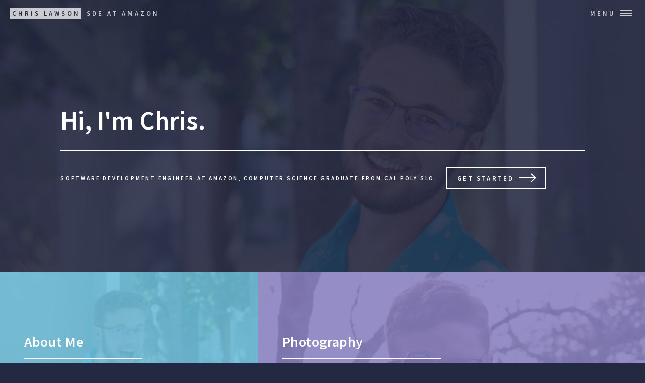

--- FILE ---
content_type: text/html; charset=utf-8
request_url: https://chrislawson.dev/
body_size: 2133
content:
<!DOCTYPE html>
<html>

<head>
    <title>Welcome! | Chris Lawson</title>
    <meta charset="utf-8" />
    <meta http-equiv="X-UA-Compatible" content="IE=edge" />
    <meta name="viewport" content="width=device-width, initial-scale=1, user-scalable=no" />
    <link rel="stylesheet" href="/assets/css/main.css" />

    <link rel="apple-touch-icon" sizes="60x60" href="/assets/icons/apple-touch-icon-60x60.png">
    <link rel="apple-touch-icon" sizes="76x76" href="/assets/icons/apple-touch-icon-76x76.png">
    <link rel="apple-touch-icon" sizes="120x120" href="/assets/icons/apple-touch-icon-120x120.png">
    <link rel="apple-touch-icon" sizes="152x152" href="/assets/icons/apple-touch-icon-152x152.png">
    <link rel="apple-touch-icon" sizes="180x180" href="/assets/icons/apple-touch-icon-180x180.png">
    <link rel="icon" type="image/png" sizes="32x32" href="/assets/icons/favicon-32x32.png">
    <link rel="icon" type="image/png" sizes="16x16" href="/assets/icons/favicon-16x16.png">
    <link rel="manifest" href="/assets/icons/site.webmanifest">
    <meta name="msapplication-TileColor" content="#ffffff">
    <meta name="theme-color" content="#ffffff">

    <noscript>
        <link rel="stylesheet" href="/assets/css/noscript.css" />
    </noscript>


    
    <script async src="https://www.googletagmanager.com/gtag/js?id=UA-131464362-1"></script>
    <script>
        window.dataLayer = window.dataLayer || [];
        function gtag() { dataLayer.push(arguments); }
        gtag('js', new Date());
        gtag('config', 'UA-131464362-1');
    </script>
    

    <!-- Begin Jekyll SEO tag v2.8.0 -->
<title>Welcome! | Chris Lawson</title>
<meta name="generator" content="Jekyll v3.10.0" />
<meta property="og:title" content="Welcome!" />
<meta name="author" content="Chris Lawson" />
<meta property="og:locale" content="en_US" />
<meta name="description" content="Software Development Engineer at Amazon, Computer Science graduate from Cal Poly SLO." />
<meta property="og:description" content="Software Development Engineer at Amazon, Computer Science graduate from Cal Poly SLO." />
<link rel="canonical" href="https://chrislawson.dev/" />
<meta property="og:url" content="https://chrislawson.dev/" />
<meta property="og:site_name" content="Chris Lawson" />
<meta property="og:type" content="website" />
<meta name="twitter:card" content="summary" />
<meta property="twitter:title" content="Welcome!" />
<script type="application/ld+json">
{"@context":"https://schema.org","@type":"WebSite","author":{"@type":"Person","name":"Chris Lawson"},"description":"Software Development Engineer at Amazon, Computer Science graduate from Cal Poly SLO.","headline":"Welcome!","name":"Chris Lawson","url":"https://chrislawson.dev/"}</script>
<!-- End Jekyll SEO tag -->


</head>


<body class="is-preload">

    <!-- Wrapper -->
    <div id="wrapper">

        <!-- Header -->
        <!-- Header -->
<header id="header" 
    class="alt" >
    <a href="/" class="logo"><strong>Chris Lawson</strong>
        <span>SDE at Amazon</span></a>
    <nav>
        <a href="#menu">Menu</a>
    </nav>
</header>

<!-- Menu -->
<nav id="menu">
    <ul class="links">
        
        
        
        
        
        
        <li><a href="/">Home</a></li>
        
        
        
        
        
        
        
        
        
        
        
        
        
        
        
        
        
        
        
        
        <li><a href="https://chrislawson.dev/about.html">About Me</a></li>
        
        
        
        
        
        <li><a href="https://chrislawson.dev/photography.html">Photography</a></li>
        
        
        
        <li><a href="https://chrislawson.dev/projects.html">Experience</a></li>
        
        
        
        <li><a href="https://chrislawson.dev/resume.html">Résumé</a></li>
        
        
        
        
        
        
        
        
        
        
    </ul>
            
    <ul class="icons">
    <li><a href="https://github.com/cjlawson02" class="icon brands alt fa-github" rel="noopener noreferrer"><span
                class="label">GitHub</span></a>
    </li>
    <li><a href="https://www.linkedin.com/in/christopher-lawson-746265182/" class="icon brands alt fa-linkedin" rel="noopener noreferrer"><span
                class="label">LinkedIn</span></a></li>
    <li><a href="https://open.spotify.com/user/chris2fourlaw" class="icon brands alt fa-spotify" rel="noopener noreferrer"><span
                class="label">Spotify</span></a></li>
</ul>


</nav>

        <!-- Banner -->
        <section id="banner" class="major">
            <div class="inner">
                <header class="major">
                    <h1>Hi, I'm Chris.</h1>
                </header>
                <div class="content">
                    <p style="text-transform: uppercase;">Software Development Engineer at Amazon, Computer Science graduate from Cal Poly SLO.</p>
                    <ul class="actions">
                        <li><a href="#one" class="button next scrolly">Get Started</a></li>
                    </ul>
                </div>
            </div>
        </section>

        <!-- Main -->
        <div id="main">

            <!-- One -->
            <section id="one" class="tiles">
  
  
  
  
  
  <article>
    
    <span class="image">
      <img src="assets/images/about.jpg" alt="" />
    </span>
    
    <header class="major">
      <h3><a href="/about.html" class="link">About Me</a></h3>
      <p>More details about myself</p>
    </header>
  </article>
  
  
  
  
  
  
  
  
  
  <article>
    
    <span class="image">
      <img src="assets/images/photography.jpg" alt="" />
    </span>
    
    <header class="major">
      <h3><a href="/photography.html" class="link">Photography</a></h3>
      <p>Capturing moments through my lens</p>
    </header>
  </article>
  
  
  
  
  
  <article>
    
    <span class="image">
      <img src="assets/images/projects.jpg" alt="" />
    </span>
    
    <header class="major">
      <h3><a href="/projects.html" class="link">Experience</a></h3>
      <p>A look at my current and past work experience and projects</p>
    </header>
  </article>
  
  
  
  
  
  <article>
    
    <header class="major">
      <h3><a href="/resume.html" class="link">Résumé</a></h3>
      <p>View my personal résumé</p>
    </header>
  </article>
  
  
  
  
  
  
  
  
  
  
  
  
  
  
  
  
  
  
  
</section>

            <!-- Two -->
            <section id="two">
                <div class="inner">
                    <header class="major">
                        <h2>Welcome!</h2>
                    </header>
                    <p><p>I’m Chris Lawson, a Software Development Engineer at Amazon SLO focused on building innovative solutions with measurable impact. As a Cal Poly Computer Science graduate, I specialize in transforming complex challenges into efficient, elegant solutions.</p>

<p>My work spans from developing payment reporting systems at Amazon to building my own homelab and exploring photography. Here you’ll find my journey through various projects, both professional and personal, along with insights into who I am beyond the code.</p>
</p>
                </div>
            </section>

        </div>

        <!-- Footer -->
        <!-- Footer -->
<footer id="footer">
    <div class="inner">

        <ul class="icons">
    <li><a href="https://github.com/cjlawson02" class="icon brands alt fa-github" rel="noopener noreferrer"><span
                class="label">GitHub</span></a>
    </li>
    <li><a href="https://www.linkedin.com/in/christopher-lawson-746265182/" class="icon brands alt fa-linkedin" rel="noopener noreferrer"><span
                class="label">LinkedIn</span></a></li>
    <li><a href="https://open.spotify.com/user/chris2fourlaw" class="icon brands alt fa-spotify" rel="noopener noreferrer"><span
                class="label">Spotify</span></a></li>
</ul>


        <ul class="copyright">
            <li>&copy; 2025 Chris Lawson</li>
        </ul>
    </div>
</footer>


    </div>

    <!-- Scripts -->
    <!-- Scripts -->
<script src="https://cdn.jsdelivr.net/npm/jquery@3.6.0/dist/jquery.min.js"></script>
<script src="/assets/js/jquery.scrolly.min.js"></script>
<script src="/assets/js/jquery.scrollex.min.js"></script>
<script src="/assets/js/browser.min.js"></script>
<script src="/assets/js/breakpoints.min.js"></script>
<script src="/assets/js/util.js"></script>
<script src="/assets/js/main.js"></script>

<script defer src="https://static.cloudflareinsights.com/beacon.min.js/vcd15cbe7772f49c399c6a5babf22c1241717689176015" integrity="sha512-ZpsOmlRQV6y907TI0dKBHq9Md29nnaEIPlkf84rnaERnq6zvWvPUqr2ft8M1aS28oN72PdrCzSjY4U6VaAw1EQ==" data-cf-beacon='{"version":"2024.11.0","token":"f14b30e08cfb491fb686820a14909ece","r":1,"server_timing":{"name":{"cfCacheStatus":true,"cfEdge":true,"cfExtPri":true,"cfL4":true,"cfOrigin":true,"cfSpeedBrain":true},"location_startswith":null}}' crossorigin="anonymous"></script>
</body>

</html>


--- FILE ---
content_type: text/css; charset=utf-8
request_url: https://chrislawson.dev/assets/css/main.css
body_size: 9993
content:
@import url(fontawesome-all.min.css);
@import url("https://fonts.googleapis.com/css?family=Source+Sans+Pro:300,300italic,600,600italic");

/*
	Forty by HTML5 UP
	html5up.net | @ajlkn
	Free for personal and commercial use under the CCA 3.0 license (html5up.net/license)
*/

html, body, div, span, applet, object,
iframe, h1, h2, h3, h4, h5, h6, p, blockquote,
pre, a, abbr, acronym, address, big, cite,
code, del, dfn, em, img, ins, kbd, q, s, samp,
small, strike, strong, sub, sup, tt, var, b,
u, i, center, dl, dt, dd, ol, ul, li, fieldset,
form, label, legend, table, caption, tbody,
tfoot, thead, tr, th, td, article, aside,
canvas, details, embed, figure, figcaption,
footer, header, hgroup, menu, nav, output, ruby,
section, summary, time, mark, audio, video {
	margin: 0;
	padding: 0;
	border: 0;
	font-size: 100%;
	font: inherit;
	vertical-align: baseline;}

article, aside, details, figcaption, figure,
footer, header, hgroup, menu, nav, section {
	display: block;}

body {
	line-height: 1;
}

ol, ul {
	list-style: none;
}

blockquote, q {
	quotes: none;
}

	blockquote:before, blockquote:after, q:before, q:after {
		content: '';
		content: none;
	}

table {
	border-collapse: collapse;
	border-spacing: 0;
}

body {
	-webkit-text-size-adjust: none;
}

mark {
	background-color: transparent;
	color: inherit;
}

input::-moz-focus-inner {
	border: 0;
	padding: 0;
}

input, select, textarea {
	-moz-appearance: none;
	-webkit-appearance: none;
	-ms-appearance: none;
	appearance: none;
}

/* Basic */

	@-ms-viewport {
		width: device-width;
	}

	body {
		-ms-overflow-style: scrollbar;
	}

	@media screen and (max-width: 480px) {

		html, body {
			min-width: 320px;
		}

	}

	html {
		box-sizing: border-box;
	}

	*, *:before, *:after {
		box-sizing: inherit;
	}

	body {
		background: #242943;
	}

		body.is-preload *, body.is-preload *:before, body.is-preload *:after {
			-moz-animation: none !important;
			-webkit-animation: none !important;
			-ms-animation: none !important;
			animation: none !important;
			-moz-transition: none !important;
			-webkit-transition: none !important;
			-ms-transition: none !important;
			transition: none !important;
		}

/* Type */

	body, input, select, textarea {
		color: #ffffff;
		font-family: "Source Sans Pro", Helvetica, sans-serif;
		font-size: 17pt;
		font-weight: 300;
		letter-spacing: 0.025em;
		line-height: 1.65;
	}

		@media screen and (max-width: 1680px) {

			body, input, select, textarea {
				font-size: 14pt;
			}

		}

		@media screen and (max-width: 1280px) {

			body, input, select, textarea {
				font-size: 12pt;
			}

		}

		@media screen and (max-width: 360px) {

			body, input, select, textarea {
				font-size: 11pt;
			}

		}

	a {
		-moz-transition: color 0.2s ease-in-out, border-bottom-color 0.2s ease-in-out;
		-webkit-transition: color 0.2s ease-in-out, border-bottom-color 0.2s ease-in-out;
		-ms-transition: color 0.2s ease-in-out, border-bottom-color 0.2s ease-in-out;
		transition: color 0.2s ease-in-out, border-bottom-color 0.2s ease-in-out;
		border-bottom: dotted 1px;
		color: inherit;
		text-decoration: none;
	}

		a:hover {
			border-bottom-color: transparent;
			color: #9bf1ff !important;
		}

		a:active {
			color: #53e3fb !important;
		}

	strong, b {
		color: #ffffff;
		font-weight: 600;
	}

	em, i {
		font-style: italic;
	}

	p {
		margin: 0 0 2em 0;
	}

	h1, h2, h3, h4, h5, h6 {
		color: #ffffff;
		font-weight: 600;
		line-height: 1.65;
		margin: 0 0 1em 0;
	}

		h1 a, h2 a, h3 a, h4 a, h5 a, h6 a {
			color: inherit;
			border-bottom: 0;
		}

	h1 {
		font-size: 2.5em;
	}

	h2 {
		font-size: 1.75em;
	}

	h3 {
		font-size: 1.35em;
	}

	h4 {
		font-size: 1.1em;
	}

	h5 {
		font-size: 0.9em;
	}

	h6 {
		font-size: 0.7em;
	}

	@media screen and (max-width: 736px) {

		h1 {
			font-size: 2em;
		}

		h2 {
			font-size: 1.5em;
		}

		h3 {
			font-size: 1.25em;
		}

	}

	sub {
		font-size: 0.8em;
		position: relative;
		top: 0.5em;
	}

	sup {
		font-size: 0.8em;
		position: relative;
		top: -0.5em;
	}

	blockquote {
		border-left: solid 4px rgba(212, 212, 255, 0.1);
		font-style: italic;
		margin: 0 0 2em 0;
		padding: 0.5em 0 0.5em 2em;
	}

	code {
		background: rgba(212, 212, 255, 0.035);
		font-family: "Courier New", monospace;
		font-size: 0.9em;
		margin: 0 0.25em;
		padding: 0.25em 0.65em;
	}

	pre {
		-webkit-overflow-scrolling: touch;
		font-family: "Courier New", monospace;
		font-size: 0.9em;
		margin: 0 0 2em 0;
	}

		pre code {
			display: block;
			line-height: 1.75;
			padding: 1em 1.5em;
			overflow-x: auto;
		}

	hr {
		border: 0;
		border-bottom: solid 1px rgba(212, 212, 255, 0.1);
		margin: 2em 0;
	}

		hr.major {
			margin: 3em 0;
		}

	.align-left {
		text-align: left;
	}

	.align-center {
		text-align: center;
	}

	.align-right {
		text-align: right;
	}

/* Row */

	.row {
		display: flex;
		flex-wrap: wrap;
		box-sizing: border-box;
		align-items: stretch;
	}

		.row > * {
			box-sizing: border-box;
		}

		.row.gtr-uniform > * > :last-child {
			margin-bottom: 0;
		}

		.row.aln-left {
			justify-content: flex-start;
		}

		.row.aln-center {
			justify-content: center;
		}

		.row.aln-right {
			justify-content: flex-end;
		}

		.row.aln-top {
			align-items: flex-start;
		}

		.row.aln-middle {
			align-items: center;
		}

		.row.aln-bottom {
			align-items: flex-end;
		}

		.row > .imp {
			order: -1;
		}

		.row > .col-1 {
			width: 8.33333%;
		}

		.row > .off-1 {
			margin-left: 8.33333%;
		}

		.row > .col-2 {
			width: 16.66667%;
		}

		.row > .off-2 {
			margin-left: 16.66667%;
		}

		.row > .col-3 {
			width: 25%;
		}

		.row > .off-3 {
			margin-left: 25%;
		}

		.row > .col-4 {
			width: 33.33333%;
		}

		.row > .off-4 {
			margin-left: 33.33333%;
		}

		.row > .col-5 {
			width: 41.66667%;
		}

		.row > .off-5 {
			margin-left: 41.66667%;
		}

		.row > .col-6 {
			width: 50%;
		}

		.row > .off-6 {
			margin-left: 50%;
		}

		.row > .col-7 {
			width: 58.33333%;
		}

		.row > .off-7 {
			margin-left: 58.33333%;
		}

		.row > .col-8 {
			width: 66.66667%;
		}

		.row > .off-8 {
			margin-left: 66.66667%;
		}

		.row > .col-9 {
			width: 75%;
		}

		.row > .off-9 {
			margin-left: 75%;
		}

		.row > .col-10 {
			width: 83.33333%;
		}

		.row > .off-10 {
			margin-left: 83.33333%;
		}

		.row > .col-11 {
			width: 91.66667%;
		}

		.row > .off-11 {
			margin-left: 91.66667%;
		}

		.row > .col-12 {
			width: 100%;
		}

		.row > .off-12 {
			margin-left: 100%;
		}

		.row.gtr-0 {
			margin-top: 0;
			margin-left: 0em;
		}

			.row.gtr-0 > * {
				padding: 0 0 0 0em;
			}

			.row.gtr-0.gtr-uniform {
				margin-top: 0em;
			}

				.row.gtr-0.gtr-uniform > * {
					padding-top: 0em;
				}

		.row.gtr-25 {
			margin-top: 0;
			margin-left: -0.5em;
		}

			.row.gtr-25 > * {
				padding: 0 0 0 0.5em;
			}

			.row.gtr-25.gtr-uniform {
				margin-top: -0.5em;
			}

				.row.gtr-25.gtr-uniform > * {
					padding-top: 0.5em;
				}

		.row.gtr-50 {
			margin-top: 0;
			margin-left: -1em;
		}

			.row.gtr-50 > * {
				padding: 0 0 0 1em;
			}

			.row.gtr-50.gtr-uniform {
				margin-top: -1em;
			}

				.row.gtr-50.gtr-uniform > * {
					padding-top: 1em;
				}

		.row {
			margin-top: 0;
			margin-left: -2em;
		}

			.row > * {
				padding: 0 0 0 2em;
			}

			.row.gtr-uniform {
				margin-top: -2em;
			}

				.row.gtr-uniform > * {
					padding-top: 2em;
				}

		.row.gtr-150 {
			margin-top: 0;
			margin-left: -3em;
		}

			.row.gtr-150 > * {
				padding: 0 0 0 3em;
			}

			.row.gtr-150.gtr-uniform {
				margin-top: -3em;
			}

				.row.gtr-150.gtr-uniform > * {
					padding-top: 3em;
				}

		.row.gtr-200 {
			margin-top: 0;
			margin-left: -4em;
		}

			.row.gtr-200 > * {
				padding: 0 0 0 4em;
			}

			.row.gtr-200.gtr-uniform {
				margin-top: -4em;
			}

				.row.gtr-200.gtr-uniform > * {
					padding-top: 4em;
				}

		@media screen and (max-width: 1680px) {

			.row {
				display: flex;
				flex-wrap: wrap;
				box-sizing: border-box;
				align-items: stretch;
			}

				.row > * {
					box-sizing: border-box;
				}

				.row.gtr-uniform > * > :last-child {
					margin-bottom: 0;
				}

				.row.aln-left {
					justify-content: flex-start;
				}

				.row.aln-center {
					justify-content: center;
				}

				.row.aln-right {
					justify-content: flex-end;
				}

				.row.aln-top {
					align-items: flex-start;
				}

				.row.aln-middle {
					align-items: center;
				}

				.row.aln-bottom {
					align-items: flex-end;
				}

				.row > .imp-xlarge {
					order: -1;
				}

				.row > .col-1-xlarge {
					width: 8.33333%;
				}

				.row > .off-1-xlarge {
					margin-left: 8.33333%;
				}

				.row > .col-2-xlarge {
					width: 16.66667%;
				}

				.row > .off-2-xlarge {
					margin-left: 16.66667%;
				}

				.row > .col-3-xlarge {
					width: 25%;
				}

				.row > .off-3-xlarge {
					margin-left: 25%;
				}

				.row > .col-4-xlarge {
					width: 33.33333%;
				}

				.row > .off-4-xlarge {
					margin-left: 33.33333%;
				}

				.row > .col-5-xlarge {
					width: 41.66667%;
				}

				.row > .off-5-xlarge {
					margin-left: 41.66667%;
				}

				.row > .col-6-xlarge {
					width: 50%;
				}

				.row > .off-6-xlarge {
					margin-left: 50%;
				}

				.row > .col-7-xlarge {
					width: 58.33333%;
				}

				.row > .off-7-xlarge {
					margin-left: 58.33333%;
				}

				.row > .col-8-xlarge {
					width: 66.66667%;
				}

				.row > .off-8-xlarge {
					margin-left: 66.66667%;
				}

				.row > .col-9-xlarge {
					width: 75%;
				}

				.row > .off-9-xlarge {
					margin-left: 75%;
				}

				.row > .col-10-xlarge {
					width: 83.33333%;
				}

				.row > .off-10-xlarge {
					margin-left: 83.33333%;
				}

				.row > .col-11-xlarge {
					width: 91.66667%;
				}

				.row > .off-11-xlarge {
					margin-left: 91.66667%;
				}

				.row > .col-12-xlarge {
					width: 100%;
				}

				.row > .off-12-xlarge {
					margin-left: 100%;
				}

				.row.gtr-0 {
					margin-top: 0;
					margin-left: 0em;
				}

					.row.gtr-0 > * {
						padding: 0 0 0 0em;
					}

					.row.gtr-0.gtr-uniform {
						margin-top: 0em;
					}

						.row.gtr-0.gtr-uniform > * {
							padding-top: 0em;
						}

				.row.gtr-25 {
					margin-top: 0;
					margin-left: -0.5em;
				}

					.row.gtr-25 > * {
						padding: 0 0 0 0.5em;
					}

					.row.gtr-25.gtr-uniform {
						margin-top: -0.5em;
					}

						.row.gtr-25.gtr-uniform > * {
							padding-top: 0.5em;
						}

				.row.gtr-50 {
					margin-top: 0;
					margin-left: -1em;
				}

					.row.gtr-50 > * {
						padding: 0 0 0 1em;
					}

					.row.gtr-50.gtr-uniform {
						margin-top: -1em;
					}

						.row.gtr-50.gtr-uniform > * {
							padding-top: 1em;
						}

				.row {
					margin-top: 0;
					margin-left: -2em;
				}

					.row > * {
						padding: 0 0 0 2em;
					}

					.row.gtr-uniform {
						margin-top: -2em;
					}

						.row.gtr-uniform > * {
							padding-top: 2em;
						}

				.row.gtr-150 {
					margin-top: 0;
					margin-left: -3em;
				}

					.row.gtr-150 > * {
						padding: 0 0 0 3em;
					}

					.row.gtr-150.gtr-uniform {
						margin-top: -3em;
					}

						.row.gtr-150.gtr-uniform > * {
							padding-top: 3em;
						}

				.row.gtr-200 {
					margin-top: 0;
					margin-left: -4em;
				}

					.row.gtr-200 > * {
						padding: 0 0 0 4em;
					}

					.row.gtr-200.gtr-uniform {
						margin-top: -4em;
					}

						.row.gtr-200.gtr-uniform > * {
							padding-top: 4em;
						}

		}

		@media screen and (max-width: 1280px) {

			.row {
				display: flex;
				flex-wrap: wrap;
				box-sizing: border-box;
				align-items: stretch;
			}

				.row > * {
					box-sizing: border-box;
				}

				.row.gtr-uniform > * > :last-child {
					margin-bottom: 0;
				}

				.row.aln-left {
					justify-content: flex-start;
				}

				.row.aln-center {
					justify-content: center;
				}

				.row.aln-right {
					justify-content: flex-end;
				}

				.row.aln-top {
					align-items: flex-start;
				}

				.row.aln-middle {
					align-items: center;
				}

				.row.aln-bottom {
					align-items: flex-end;
				}

				.row > .imp-large {
					order: -1;
				}

				.row > .col-1-large {
					width: 8.33333%;
				}

				.row > .off-1-large {
					margin-left: 8.33333%;
				}

				.row > .col-2-large {
					width: 16.66667%;
				}

				.row > .off-2-large {
					margin-left: 16.66667%;
				}

				.row > .col-3-large {
					width: 25%;
				}

				.row > .off-3-large {
					margin-left: 25%;
				}

				.row > .col-4-large {
					width: 33.33333%;
				}

				.row > .off-4-large {
					margin-left: 33.33333%;
				}

				.row > .col-5-large {
					width: 41.66667%;
				}

				.row > .off-5-large {
					margin-left: 41.66667%;
				}

				.row > .col-6-large {
					width: 50%;
				}

				.row > .off-6-large {
					margin-left: 50%;
				}

				.row > .col-7-large {
					width: 58.33333%;
				}

				.row > .off-7-large {
					margin-left: 58.33333%;
				}

				.row > .col-8-large {
					width: 66.66667%;
				}

				.row > .off-8-large {
					margin-left: 66.66667%;
				}

				.row > .col-9-large {
					width: 75%;
				}

				.row > .off-9-large {
					margin-left: 75%;
				}

				.row > .col-10-large {
					width: 83.33333%;
				}

				.row > .off-10-large {
					margin-left: 83.33333%;
				}

				.row > .col-11-large {
					width: 91.66667%;
				}

				.row > .off-11-large {
					margin-left: 91.66667%;
				}

				.row > .col-12-large {
					width: 100%;
				}

				.row > .off-12-large {
					margin-left: 100%;
				}

				.row.gtr-0 {
					margin-top: 0;
					margin-left: 0em;
				}

					.row.gtr-0 > * {
						padding: 0 0 0 0em;
					}

					.row.gtr-0.gtr-uniform {
						margin-top: 0em;
					}

						.row.gtr-0.gtr-uniform > * {
							padding-top: 0em;
						}

				.row.gtr-25 {
					margin-top: 0;
					margin-left: -0.375em;
				}

					.row.gtr-25 > * {
						padding: 0 0 0 0.375em;
					}

					.row.gtr-25.gtr-uniform {
						margin-top: -0.375em;
					}

						.row.gtr-25.gtr-uniform > * {
							padding-top: 0.375em;
						}

				.row.gtr-50 {
					margin-top: 0;
					margin-left: -0.75em;
				}

					.row.gtr-50 > * {
						padding: 0 0 0 0.75em;
					}

					.row.gtr-50.gtr-uniform {
						margin-top: -0.75em;
					}

						.row.gtr-50.gtr-uniform > * {
							padding-top: 0.75em;
						}

				.row {
					margin-top: 0;
					margin-left: -1.5em;
				}

					.row > * {
						padding: 0 0 0 1.5em;
					}

					.row.gtr-uniform {
						margin-top: -1.5em;
					}

						.row.gtr-uniform > * {
							padding-top: 1.5em;
						}

				.row.gtr-150 {
					margin-top: 0;
					margin-left: -2.25em;
				}

					.row.gtr-150 > * {
						padding: 0 0 0 2.25em;
					}

					.row.gtr-150.gtr-uniform {
						margin-top: -2.25em;
					}

						.row.gtr-150.gtr-uniform > * {
							padding-top: 2.25em;
						}

				.row.gtr-200 {
					margin-top: 0;
					margin-left: -3em;
				}

					.row.gtr-200 > * {
						padding: 0 0 0 3em;
					}

					.row.gtr-200.gtr-uniform {
						margin-top: -3em;
					}

						.row.gtr-200.gtr-uniform > * {
							padding-top: 3em;
						}

		}

		@media screen and (max-width: 980px) {

			.row {
				display: flex;
				flex-wrap: wrap;
				box-sizing: border-box;
				align-items: stretch;
			}

				.row > * {
					box-sizing: border-box;
				}

				.row.gtr-uniform > * > :last-child {
					margin-bottom: 0;
				}

				.row.aln-left {
					justify-content: flex-start;
				}

				.row.aln-center {
					justify-content: center;
				}

				.row.aln-right {
					justify-content: flex-end;
				}

				.row.aln-top {
					align-items: flex-start;
				}

				.row.aln-middle {
					align-items: center;
				}

				.row.aln-bottom {
					align-items: flex-end;
				}

				.row > .imp-medium {
					order: -1;
				}

				.row > .col-1-medium {
					width: 8.33333%;
				}

				.row > .off-1-medium {
					margin-left: 8.33333%;
				}

				.row > .col-2-medium {
					width: 16.66667%;
				}

				.row > .off-2-medium {
					margin-left: 16.66667%;
				}

				.row > .col-3-medium {
					width: 25%;
				}

				.row > .off-3-medium {
					margin-left: 25%;
				}

				.row > .col-4-medium {
					width: 33.33333%;
				}

				.row > .off-4-medium {
					margin-left: 33.33333%;
				}

				.row > .col-5-medium {
					width: 41.66667%;
				}

				.row > .off-5-medium {
					margin-left: 41.66667%;
				}

				.row > .col-6-medium {
					width: 50%;
				}

				.row > .off-6-medium {
					margin-left: 50%;
				}

				.row > .col-7-medium {
					width: 58.33333%;
				}

				.row > .off-7-medium {
					margin-left: 58.33333%;
				}

				.row > .col-8-medium {
					width: 66.66667%;
				}

				.row > .off-8-medium {
					margin-left: 66.66667%;
				}

				.row > .col-9-medium {
					width: 75%;
				}

				.row > .off-9-medium {
					margin-left: 75%;
				}

				.row > .col-10-medium {
					width: 83.33333%;
				}

				.row > .off-10-medium {
					margin-left: 83.33333%;
				}

				.row > .col-11-medium {
					width: 91.66667%;
				}

				.row > .off-11-medium {
					margin-left: 91.66667%;
				}

				.row > .col-12-medium {
					width: 100%;
				}

				.row > .off-12-medium {
					margin-left: 100%;
				}

				.row.gtr-0 {
					margin-top: 0;
					margin-left: 0em;
				}

					.row.gtr-0 > * {
						padding: 0 0 0 0em;
					}

					.row.gtr-0.gtr-uniform {
						margin-top: 0em;
					}

						.row.gtr-0.gtr-uniform > * {
							padding-top: 0em;
						}

				.row.gtr-25 {
					margin-top: 0;
					margin-left: -0.375em;
				}

					.row.gtr-25 > * {
						padding: 0 0 0 0.375em;
					}

					.row.gtr-25.gtr-uniform {
						margin-top: -0.375em;
					}

						.row.gtr-25.gtr-uniform > * {
							padding-top: 0.375em;
						}

				.row.gtr-50 {
					margin-top: 0;
					margin-left: -0.75em;
				}

					.row.gtr-50 > * {
						padding: 0 0 0 0.75em;
					}

					.row.gtr-50.gtr-uniform {
						margin-top: -0.75em;
					}

						.row.gtr-50.gtr-uniform > * {
							padding-top: 0.75em;
						}

				.row {
					margin-top: 0;
					margin-left: -1.5em;
				}

					.row > * {
						padding: 0 0 0 1.5em;
					}

					.row.gtr-uniform {
						margin-top: -1.5em;
					}

						.row.gtr-uniform > * {
							padding-top: 1.5em;
						}

				.row.gtr-150 {
					margin-top: 0;
					margin-left: -2.25em;
				}

					.row.gtr-150 > * {
						padding: 0 0 0 2.25em;
					}

					.row.gtr-150.gtr-uniform {
						margin-top: -2.25em;
					}

						.row.gtr-150.gtr-uniform > * {
							padding-top: 2.25em;
						}

				.row.gtr-200 {
					margin-top: 0;
					margin-left: -3em;
				}

					.row.gtr-200 > * {
						padding: 0 0 0 3em;
					}

					.row.gtr-200.gtr-uniform {
						margin-top: -3em;
					}

						.row.gtr-200.gtr-uniform > * {
							padding-top: 3em;
						}

		}

		@media screen and (max-width: 736px) {

			.row {
				display: flex;
				flex-wrap: wrap;
				box-sizing: border-box;
				align-items: stretch;
			}

				.row > * {
					box-sizing: border-box;
				}

				.row.gtr-uniform > * > :last-child {
					margin-bottom: 0;
				}

				.row.aln-left {
					justify-content: flex-start;
				}

				.row.aln-center {
					justify-content: center;
				}

				.row.aln-right {
					justify-content: flex-end;
				}

				.row.aln-top {
					align-items: flex-start;
				}

				.row.aln-middle {
					align-items: center;
				}

				.row.aln-bottom {
					align-items: flex-end;
				}

				.row > .imp-small {
					order: -1;
				}

				.row > .col-1-small {
					width: 8.33333%;
				}

				.row > .off-1-small {
					margin-left: 8.33333%;
				}

				.row > .col-2-small {
					width: 16.66667%;
				}

				.row > .off-2-small {
					margin-left: 16.66667%;
				}

				.row > .col-3-small {
					width: 25%;
				}

				.row > .off-3-small {
					margin-left: 25%;
				}

				.row > .col-4-small {
					width: 33.33333%;
				}

				.row > .off-4-small {
					margin-left: 33.33333%;
				}

				.row > .col-5-small {
					width: 41.66667%;
				}

				.row > .off-5-small {
					margin-left: 41.66667%;
				}

				.row > .col-6-small {
					width: 50%;
				}

				.row > .off-6-small {
					margin-left: 50%;
				}

				.row > .col-7-small {
					width: 58.33333%;
				}

				.row > .off-7-small {
					margin-left: 58.33333%;
				}

				.row > .col-8-small {
					width: 66.66667%;
				}

				.row > .off-8-small {
					margin-left: 66.66667%;
				}

				.row > .col-9-small {
					width: 75%;
				}

				.row > .off-9-small {
					margin-left: 75%;
				}

				.row > .col-10-small {
					width: 83.33333%;
				}

				.row > .off-10-small {
					margin-left: 83.33333%;
				}

				.row > .col-11-small {
					width: 91.66667%;
				}

				.row > .off-11-small {
					margin-left: 91.66667%;
				}

				.row > .col-12-small {
					width: 100%;
				}

				.row > .off-12-small {
					margin-left: 100%;
				}

				.row.gtr-0 {
					margin-top: 0;
					margin-left: 0em;
				}

					.row.gtr-0 > * {
						padding: 0 0 0 0em;
					}

					.row.gtr-0.gtr-uniform {
						margin-top: 0em;
					}

						.row.gtr-0.gtr-uniform > * {
							padding-top: 0em;
						}

				.row.gtr-25 {
					margin-top: 0;
					margin-left: -0.3125em;
				}

					.row.gtr-25 > * {
						padding: 0 0 0 0.3125em;
					}

					.row.gtr-25.gtr-uniform {
						margin-top: -0.3125em;
					}

						.row.gtr-25.gtr-uniform > * {
							padding-top: 0.3125em;
						}

				.row.gtr-50 {
					margin-top: 0;
					margin-left: -0.625em;
				}

					.row.gtr-50 > * {
						padding: 0 0 0 0.625em;
					}

					.row.gtr-50.gtr-uniform {
						margin-top: -0.625em;
					}

						.row.gtr-50.gtr-uniform > * {
							padding-top: 0.625em;
						}

				.row {
					margin-top: 0;
					margin-left: -1.25em;
				}

					.row > * {
						padding: 0 0 0 1.25em;
					}

					.row.gtr-uniform {
						margin-top: -1.25em;
					}

						.row.gtr-uniform > * {
							padding-top: 1.25em;
						}

				.row.gtr-150 {
					margin-top: 0;
					margin-left: -1.875em;
				}

					.row.gtr-150 > * {
						padding: 0 0 0 1.875em;
					}

					.row.gtr-150.gtr-uniform {
						margin-top: -1.875em;
					}

						.row.gtr-150.gtr-uniform > * {
							padding-top: 1.875em;
						}

				.row.gtr-200 {
					margin-top: 0;
					margin-left: -2.5em;
				}

					.row.gtr-200 > * {
						padding: 0 0 0 2.5em;
					}

					.row.gtr-200.gtr-uniform {
						margin-top: -2.5em;
					}

						.row.gtr-200.gtr-uniform > * {
							padding-top: 2.5em;
						}

		}

		@media screen and (max-width: 480px) {

			.row {
				display: flex;
				flex-wrap: wrap;
				box-sizing: border-box;
				align-items: stretch;
			}

				.row > * {
					box-sizing: border-box;
				}

				.row.gtr-uniform > * > :last-child {
					margin-bottom: 0;
				}

				.row.aln-left {
					justify-content: flex-start;
				}

				.row.aln-center {
					justify-content: center;
				}

				.row.aln-right {
					justify-content: flex-end;
				}

				.row.aln-top {
					align-items: flex-start;
				}

				.row.aln-middle {
					align-items: center;
				}

				.row.aln-bottom {
					align-items: flex-end;
				}

				.row > .imp-xsmall {
					order: -1;
				}

				.row > .col-1-xsmall {
					width: 8.33333%;
				}

				.row > .off-1-xsmall {
					margin-left: 8.33333%;
				}

				.row > .col-2-xsmall {
					width: 16.66667%;
				}

				.row > .off-2-xsmall {
					margin-left: 16.66667%;
				}

				.row > .col-3-xsmall {
					width: 25%;
				}

				.row > .off-3-xsmall {
					margin-left: 25%;
				}

				.row > .col-4-xsmall {
					width: 33.33333%;
				}

				.row > .off-4-xsmall {
					margin-left: 33.33333%;
				}

				.row > .col-5-xsmall {
					width: 41.66667%;
				}

				.row > .off-5-xsmall {
					margin-left: 41.66667%;
				}

				.row > .col-6-xsmall {
					width: 50%;
				}

				.row > .off-6-xsmall {
					margin-left: 50%;
				}

				.row > .col-7-xsmall {
					width: 58.33333%;
				}

				.row > .off-7-xsmall {
					margin-left: 58.33333%;
				}

				.row > .col-8-xsmall {
					width: 66.66667%;
				}

				.row > .off-8-xsmall {
					margin-left: 66.66667%;
				}

				.row > .col-9-xsmall {
					width: 75%;
				}

				.row > .off-9-xsmall {
					margin-left: 75%;
				}

				.row > .col-10-xsmall {
					width: 83.33333%;
				}

				.row > .off-10-xsmall {
					margin-left: 83.33333%;
				}

				.row > .col-11-xsmall {
					width: 91.66667%;
				}

				.row > .off-11-xsmall {
					margin-left: 91.66667%;
				}

				.row > .col-12-xsmall {
					width: 100%;
				}

				.row > .off-12-xsmall {
					margin-left: 100%;
				}

				.row.gtr-0 {
					margin-top: 0;
					margin-left: 0em;
				}

					.row.gtr-0 > * {
						padding: 0 0 0 0em;
					}

					.row.gtr-0.gtr-uniform {
						margin-top: 0em;
					}

						.row.gtr-0.gtr-uniform > * {
							padding-top: 0em;
						}

				.row.gtr-25 {
					margin-top: 0;
					margin-left: -0.3125em;
				}

					.row.gtr-25 > * {
						padding: 0 0 0 0.3125em;
					}

					.row.gtr-25.gtr-uniform {
						margin-top: -0.3125em;
					}

						.row.gtr-25.gtr-uniform > * {
							padding-top: 0.3125em;
						}

				.row.gtr-50 {
					margin-top: 0;
					margin-left: -0.625em;
				}

					.row.gtr-50 > * {
						padding: 0 0 0 0.625em;
					}

					.row.gtr-50.gtr-uniform {
						margin-top: -0.625em;
					}

						.row.gtr-50.gtr-uniform > * {
							padding-top: 0.625em;
						}

				.row {
					margin-top: 0;
					margin-left: -1.25em;
				}

					.row > * {
						padding: 0 0 0 1.25em;
					}

					.row.gtr-uniform {
						margin-top: -1.25em;
					}

						.row.gtr-uniform > * {
							padding-top: 1.25em;
						}

				.row.gtr-150 {
					margin-top: 0;
					margin-left: -1.875em;
				}

					.row.gtr-150 > * {
						padding: 0 0 0 1.875em;
					}

					.row.gtr-150.gtr-uniform {
						margin-top: -1.875em;
					}

						.row.gtr-150.gtr-uniform > * {
							padding-top: 1.875em;
						}

				.row.gtr-200 {
					margin-top: 0;
					margin-left: -2.5em;
				}

					.row.gtr-200 > * {
						padding: 0 0 0 2.5em;
					}

					.row.gtr-200.gtr-uniform {
						margin-top: -2.5em;
					}

						.row.gtr-200.gtr-uniform > * {
							padding-top: 2.5em;
						}

		}

/* Section/Article */

	section.special, article.special {
		text-align: center;
	}

	header.major {
		width: -moz-max-content;
		width: -webkit-max-content;
		width: -ms-max-content;
		width: max-content;
		margin-bottom: 2em;
	}

		header.major > :first-child {
			margin-bottom: 0;
			width: calc(100% + 0.5em);
		}

			header.major > :first-child:after {
				content: '';
				background-color: #ffffff;
				display: block;
				height: 2px;
				margin: 0.325em 0 0.5em 0;
				width: 100%;
			}

		header.major > p {
			font-size: 0.7em;
			font-weight: 600;
			letter-spacing: 0.25em;
			margin-bottom: 0;
			text-transform: uppercase;
		}

		body.is-ie header.major > :first-child:after {
			max-width: 9em;
		}

		body.is-ie header.major > h1:after {
			max-width: 100% !important;
		}

	@media screen and (max-width: 736px) {

		header.major > p br {
			display: none;
		}

	}

/* Form */

	form {
		margin: 0 0 2em 0;
	}

		form > :last-child {
			margin-bottom: 0;
		}

		form > .fields {
			display: -moz-flex;
			display: -webkit-flex;
			display: -ms-flex;
			display: flex;
			-moz-flex-wrap: wrap;
			-webkit-flex-wrap: wrap;
			-ms-flex-wrap: wrap;
			flex-wrap: wrap;
			width: calc(100% + 3em);
			margin: -1.5em 0 2em -1.5em;
		}

			form > .fields > .field {
				-moz-flex-grow: 0;
				-webkit-flex-grow: 0;
				-ms-flex-grow: 0;
				flex-grow: 0;
				-moz-flex-shrink: 0;
				-webkit-flex-shrink: 0;
				-ms-flex-shrink: 0;
				flex-shrink: 0;
				padding: 1.5em 0 0 1.5em;
				width: calc(100% - 1.5em);
			}

				form > .fields > .field.half {
					width: calc(50% - 0.75em);
				}

				form > .fields > .field.third {
					width: calc(100%/3 - 0.5em);
				}

				form > .fields > .field.quarter {
					width: calc(25% - 0.375em);
				}

		@media screen and (max-width: 480px) {

			form > .fields {
				width: calc(100% + 3em);
				margin: -1.5em 0 2em -1.5em;
			}

				form > .fields > .field {
					padding: 1.5em 0 0 1.5em;
					width: calc(100% - 1.5em);
				}

					form > .fields > .field.half {
						width: calc(100% - 1.5em);
					}

					form > .fields > .field.third {
						width: calc(100% - 1.5em);
					}

					form > .fields > .field.quarter {
						width: calc(100% - 1.5em);
					}

		}

	label {
		color: #ffffff;
		display: block;
		font-size: 0.8em;
		font-weight: 600;
		letter-spacing: 0.25em;
		margin: 0 0 1em 0;
		text-transform: uppercase;
	}

	input[type="text"],
	input[type="password"],
	input[type="email"],
	input[type="tel"],
	input[type="search"],
	input[type="url"],
	select,
	textarea {
		-moz-appearance: none;
		-webkit-appearance: none;
		-ms-appearance: none;
		appearance: none;
		background: rgba(212, 212, 255, 0.035);
		border: none;
		border-radius: 0;
		color: inherit;
		display: block;
		outline: 0;
		padding: 0 1em;
		text-decoration: none;
		width: 100%;
	}

		input[type="text"]:invalid,
		input[type="password"]:invalid,
		input[type="email"]:invalid,
		input[type="tel"]:invalid,
		input[type="search"]:invalid,
		input[type="url"]:invalid,
		select:invalid,
		textarea:invalid {
			box-shadow: none;
		}

		input[type="text"]:focus,
		input[type="password"]:focus,
		input[type="email"]:focus,
		input[type="tel"]:focus,
		input[type="search"]:focus,
		input[type="url"]:focus,
		select:focus,
		textarea:focus {
			border-color: #9bf1ff;
			box-shadow: 0 0 0 2px #9bf1ff;
		}

	select {
		background-image: url("data:image/svg+xml;charset=utf8,%3Csvg xmlns='http://www.w3.org/2000/svg' width='40' height='40' preserveAspectRatio='none' viewBox='0 0 40 40'%3E%3Cpath d='M9.4,12.3l10.4,10.4l10.4-10.4c0.2-0.2,0.5-0.4,0.9-0.4c0.3,0,0.6,0.1,0.9,0.4l3.3,3.3c0.2,0.2,0.4,0.5,0.4,0.9 c0,0.4-0.1,0.6-0.4,0.9L20.7,31.9c-0.2,0.2-0.5,0.4-0.9,0.4c-0.3,0-0.6-0.1-0.9-0.4L4.3,17.3c-0.2-0.2-0.4-0.5-0.4-0.9 c0-0.4,0.1-0.6,0.4-0.9l3.3-3.3c0.2-0.2,0.5-0.4,0.9-0.4S9.1,12.1,9.4,12.3z' fill='rgba(212, 212, 255, 0.1)' /%3E%3C/svg%3E");
		background-size: 1.25rem;
		background-repeat: no-repeat;
		background-position: calc(100% - 1rem) center;
		height: 2.75em;
		padding-right: 2.75em;
		text-overflow: ellipsis;
	}

		select option {
			color: #ffffff;
			background: #242943;
		}

		select:focus::-ms-value {
			background-color: transparent;
		}

		select::-ms-expand {
			display: none;
		}

	input[type="text"],
	input[type="password"],
	input[type="email"],
	input[type="tel"],
	input[type="search"],
	input[type="url"],
	select {
		height: 2.75em;
	}

	textarea {
		padding: 0.75em 1em;
	}

	input[type="checkbox"],
	input[type="radio"] {
		-moz-appearance: none;
		-webkit-appearance: none;
		-ms-appearance: none;
		appearance: none;
		display: block;
		float: left;
		margin-right: -2em;
		opacity: 0;
		width: 1em;
		z-index: -1;
	}

		input[type="checkbox"] + label,
		input[type="radio"] + label {
			text-decoration: none;
			color: #ffffff;
			cursor: pointer;
			display: inline-block;
			font-weight: 300;
			padding-left: 2.65em;
			padding-right: 0.75em;
			position: relative;
		}

			input[type="checkbox"] + label:before,
			input[type="radio"] + label:before {
				-moz-osx-font-smoothing: grayscale;
				-webkit-font-smoothing: antialiased;
				display: inline-block;
				font-style: normal;
				font-variant: normal;
				text-rendering: auto;
				line-height: 1;
				text-transform: none !important;
				font-family: 'Font Awesome 5 Free';
				font-weight: 900;
			}

			input[type="checkbox"] + label:before,
			input[type="radio"] + label:before {
				background: rgba(212, 212, 255, 0.035);
				content: '';
				display: inline-block;
				font-size: 0.8em;
				height: 2.0625em;
				left: 0;
				letter-spacing: 0;
				line-height: 2.0625em;
				position: absolute;
				text-align: center;
				top: 0;
				width: 2.0625em;
			}

		input[type="checkbox"]:checked + label:before,
		input[type="radio"]:checked + label:before {
			background: #ffffff;
			border-color: #9bf1ff;
			content: '\f00c';
			color: #242943;
		}

		input[type="checkbox"]:focus + label:before,
		input[type="radio"]:focus + label:before {
			box-shadow: 0 0 0 2px #9bf1ff;
		}

	input[type="radio"] + label:before {
		border-radius: 100%;
	}

	::-webkit-input-placeholder {
		color: rgba(244, 244, 255, 0.2) !important;
		opacity: 1.0;
	}

	:-moz-placeholder {
		color: rgba(244, 244, 255, 0.2) !important;
		opacity: 1.0;
	}

	::-moz-placeholder {
		color: rgba(244, 244, 255, 0.2) !important;
		opacity: 1.0;
	}

	:-ms-input-placeholder {
		color: rgba(244, 244, 255, 0.2) !important;
		opacity: 1.0;
	}

/* Box */

	.box {
		border: solid 1px rgba(212, 212, 255, 0.1);
		margin-bottom: 2em;
		padding: 1.5em;
	}

		.box > :last-child,
		.box > :last-child > :last-child,
		.box > :last-child > :last-child > :last-child {
			margin-bottom: 0;
		}

		.box.alt {
			border: 0;
			border-radius: 0;
			padding: 0;
		}

/* Icon */

	.icon {
		text-decoration: none;
		border-bottom: none;
		position: relative;
	}

		.icon:before {
			-moz-osx-font-smoothing: grayscale;
			-webkit-font-smoothing: antialiased;
			display: inline-block;
			font-style: normal;
			font-variant: normal;
			text-rendering: auto;
			line-height: 1;
			text-transform: none !important;
			font-family: 'Font Awesome 5 Free';
			font-weight: 400;
		}

		.icon > .label {
			display: none;
		}

		.icon:before {
			line-height: inherit;
		}

		.icon.solid:before {
			font-weight: 900;
		}

		.icon.brands:before {
			font-family: 'Font Awesome 5 Brands';
		}

		.icon.alt:before {
			background-color: #ffffff;
			border-radius: 100%;
			color: #242943;
			display: inline-block;
			height: 2em;
			line-height: 2em;
			text-align: center;
			width: 2em;
		}

	a.icon.alt:before {
		-moz-transition: background-color 0.2s ease-in-out;
		-webkit-transition: background-color 0.2s ease-in-out;
		-ms-transition: background-color 0.2s ease-in-out;
		transition: background-color 0.2s ease-in-out;
	}

	a.icon.alt:hover:before {
		background-color: #6fc3df;
	}

	a.icon.alt:active:before {
		background-color: #37a6cb;
	}

/* Image */

	.image {
		border: 0;
		display: inline-block;
		position: relative;
	}

		.image img {
			display: block;
		}

		.image.left, .image.right {
			max-width: 30%;
		}

			.image.left img, .image.right img {
				width: 100%;
			}

		.image.left {
			float: left;
			margin: 0 1.5em 1.25em 0;
			top: 0.25em;
		}

		.image.right {
			float: right;
			margin: 0 0 1.25em 1.5em;
			top: 0.25em;
		}

		.image.fit {
			display: block;
			margin: 0 0 2em 0;
			width: 100%;
		}

			.image.fit img {
				width: 100%;
			}

		.image.main {
			display: block;
			margin: 2.5em 0;
			width: 100%;
		}

			.image.main img {
				width: 100%;
			}

			@media screen and (max-width: 736px) {

				.image.main {
					margin: 1.5em 0;
				}

			}

/* List */

	ol {
		list-style: decimal;
		margin: 0 0 2em 0;
		padding-left: 1.25em;
	}

		ol li {
			padding-left: 0.25em;
		}

	ul {
		list-style: disc;
		margin: 0 0 2em 0;
		padding-left: 1em;
	}

		ul li {
			padding-left: 0.5em;
		}

		ul.alt {
			list-style: none;
			padding-left: 0;
		}

			ul.alt li {
				border-top: solid 1px rgba(212, 212, 255, 0.1);
				padding: 0.5em 0;
			}

				ul.alt li:first-child {
					border-top: 0;
					padding-top: 0;
				}

	dl {
		margin: 0 0 2em 0;
	}

		dl dt {
			display: block;
			font-weight: 600;
			margin: 0 0 1em 0;
		}

		dl dd {
			margin-left: 2em;
		}

/* Actions */

	ul.actions {
		display: -moz-flex;
		display: -webkit-flex;
		display: -ms-flex;
		display: flex;
		cursor: default;
		list-style: none;
		margin-left: -1em;
		padding-left: 0;
	}

		ul.actions li {
			padding: 0 0 0 1em;
			vertical-align: middle;
		}

		ul.actions.special {
			-moz-justify-content: center;
			-webkit-justify-content: center;
			-ms-justify-content: center;
			justify-content: center;
			width: 100%;
			margin-left: 0;
		}

			ul.actions.special li:first-child {
				padding-left: 0;
			}

		ul.actions.stacked {
			-moz-flex-direction: column;
			-webkit-flex-direction: column;
			-ms-flex-direction: column;
			flex-direction: column;
			margin-left: 0;
		}

			ul.actions.stacked li {
				padding: 1.3em 0 0 0;
			}

				ul.actions.stacked li:first-child {
					padding-top: 0;
				}

		ul.actions.fit {
			width: calc(100% + 1em);
		}

			ul.actions.fit li {
				-moz-flex-grow: 1;
				-webkit-flex-grow: 1;
				-ms-flex-grow: 1;
				flex-grow: 1;
				-moz-flex-shrink: 1;
				-webkit-flex-shrink: 1;
				-ms-flex-shrink: 1;
				flex-shrink: 1;
				width: 100%;
			}

				ul.actions.fit li > * {
					width: 100%;
				}

			ul.actions.fit.stacked {
				width: 100%;
			}

/* Icons */

	ul.icons {
		cursor: default;
		list-style: none;
		padding-left: 0;
	}

		ul.icons li {
			display: inline-block;
			padding: 0 1em 0 0;
		}

			ul.icons li:last-child {
				padding-right: 0;
			}

		@media screen and (max-width: 736px) {

			ul.icons li {
				padding: 0 0.75em 0 0;
			}

		}

/* Pagination */

	ul.pagination {
		cursor: default;
		list-style: none;
		padding-left: 0;
	}

		ul.pagination li {
			display: inline-block;
			padding-left: 0;
			vertical-align: middle;
		}

			ul.pagination li > .page {
				-moz-transition: background-color 0.2s ease-in-out, color 0.2s ease-in-out;
				-webkit-transition: background-color 0.2s ease-in-out, color 0.2s ease-in-out;
				-ms-transition: background-color 0.2s ease-in-out, color 0.2s ease-in-out;
				transition: background-color 0.2s ease-in-out, color 0.2s ease-in-out;
				border-bottom: 0;
				display: inline-block;
				font-size: 0.8em;
				font-weight: 600;
				height: 1.5em;
				line-height: 1.5em;
				margin: 0 0.125em;
				min-width: 1.5em;
				padding: 0 0.5em;
				text-align: center;
			}

				ul.pagination li > .page.active {
					background-color: #ffffff;
					color: #242943;
				}

					ul.pagination li > .page.active:hover {
						background-color: #9bf1ff;
						color: #242943 !important;
					}

					ul.pagination li > .page.active:active {
						background-color: #53e3fb;
					}

			ul.pagination li:first-child {
				padding-right: 0.75em;
			}

			ul.pagination li:last-child {
				padding-left: 0.75em;
			}

		@media screen and (max-width: 480px) {

			ul.pagination li:nth-child(n+2):nth-last-child(n+2) {
				display: none;
			}

			ul.pagination li:first-child {
				padding-right: 0;
			}

		}

/* Table */

	.table-wrapper {
		-webkit-overflow-scrolling: touch;
		overflow-x: auto;
	}

	table {
		margin: 0 0 2em 0;
		width: 100%;
	}

		table tbody tr {
			border: solid 1px rgba(212, 212, 255, 0.1);
			border-left: 0;
			border-right: 0;
		}

			table tbody tr:nth-child(2n + 1) {
				background-color: rgba(212, 212, 255, 0.035);
			}

		table td {
			padding: 0.75em 0.75em;
		}

		table th {
			color: #ffffff;
			font-size: 0.9em;
			font-weight: 600;
			padding: 0 0.75em 0.75em 0.75em;
			text-align: left;
		}

		table thead {
			border-bottom: solid 2px rgba(212, 212, 255, 0.1);
		}

		table tfoot {
			border-top: solid 2px rgba(212, 212, 255, 0.1);
		}

		table.alt {
			border-collapse: separate;
		}

			table.alt tbody tr td {
				border: solid 1px rgba(212, 212, 255, 0.1);
				border-left-width: 0;
				border-top-width: 0;
			}

				table.alt tbody tr td:first-child {
					border-left-width: 1px;
				}

			table.alt tbody tr:first-child td {
				border-top-width: 1px;
			}

			table.alt thead {
				border-bottom: 0;
			}

			table.alt tfoot {
				border-top: 0;
			}

/* Button */

	input[type="submit"],
	input[type="reset"],
	input[type="button"],
	button,
	.button {
		-moz-appearance: none;
		-webkit-appearance: none;
		-ms-appearance: none;
		appearance: none;
		-moz-transition: background-color 0.2s ease-in-out, box-shadow 0.2s ease-in-out, color 0.2s ease-in-out;
		-webkit-transition: background-color 0.2s ease-in-out, box-shadow 0.2s ease-in-out, color 0.2s ease-in-out;
		-ms-transition: background-color 0.2s ease-in-out, box-shadow 0.2s ease-in-out, color 0.2s ease-in-out;
		transition: background-color 0.2s ease-in-out, box-shadow 0.2s ease-in-out, color 0.2s ease-in-out;
		background-color: transparent;
		border: 0;
		border-radius: 0;
		box-shadow: inset 0 0 0 2px #ffffff;
		color: #ffffff;
		cursor: pointer;
		display: inline-block;
		font-size: 0.8em;
		font-weight: 600;
		height: 3.5em;
		letter-spacing: 0.25em;
		line-height: 3.5em;
		padding: 0 1.75em;
		text-align: center;
		text-decoration: none;
		text-transform: uppercase;
		white-space: nowrap;
	}

		input[type="submit"]:hover, input[type="submit"]:active,
		input[type="reset"]:hover,
		input[type="reset"]:active,
		input[type="button"]:hover,
		input[type="button"]:active,
		button:hover,
		button:active,
		.button:hover,
		.button:active {
			box-shadow: inset 0 0 0 2px #9bf1ff;
			color: #9bf1ff;
		}

		input[type="submit"]:active,
		input[type="reset"]:active,
		input[type="button"]:active,
		button:active,
		.button:active {
			background-color: rgba(155, 241, 255, 0.1);
			box-shadow: inset 0 0 0 2px #53e3fb;
			color: #53e3fb;
		}

		input[type="submit"].icon:before,
		input[type="reset"].icon:before,
		input[type="button"].icon:before,
		button.icon:before,
		.button.icon:before {
			margin-right: 0.5em;
		}

		input[type="submit"].fit,
		input[type="reset"].fit,
		input[type="button"].fit,
		button.fit,
		.button.fit {
			width: 100%;
		}

		input[type="submit"].small,
		input[type="reset"].small,
		input[type="button"].small,
		button.small,
		.button.small {
			font-size: 0.6em;
		}

		input[type="submit"].large,
		input[type="reset"].large,
		input[type="button"].large,
		button.large,
		.button.large {
			font-size: 1.25em;
			height: 3em;
			line-height: 3em;
		}

		input[type="submit"].next,
		input[type="reset"].next,
		input[type="button"].next,
		button.next,
		.button.next {
			padding-right: 4.5em;
			position: relative;
		}

			input[type="submit"].next:before, input[type="submit"].next:after,
			input[type="reset"].next:before,
			input[type="reset"].next:after,
			input[type="button"].next:before,
			input[type="button"].next:after,
			button.next:before,
			button.next:after,
			.button.next:before,
			.button.next:after {
				-moz-transition: opacity 0.2s ease-in-out;
				-webkit-transition: opacity 0.2s ease-in-out;
				-ms-transition: opacity 0.2s ease-in-out;
				transition: opacity 0.2s ease-in-out;
				background-position: center right;
				background-repeat: no-repeat;
				background-size: 36px 24px;
				content: '';
				display: block;
				height: 100%;
				position: absolute;
				right: 1.5em;
				top: 0;
				vertical-align: middle;
				width: 36px;
			}

			input[type="submit"].next:before,
			input[type="reset"].next:before,
			input[type="button"].next:before,
			button.next:before,
			.button.next:before {
				background-image: url("data:image/svg+xml;charset=utf8,%3Csvg xmlns='http://www.w3.org/2000/svg' xmlns:xlink='http://www.w3.org/1999/xlink' width='36px' height='24px' viewBox='0 0 36 24' zoomAndPan='disable'%3E%3Cstyle%3Eline %7B stroke: %23ffffff%3B stroke-width: 2px%3B %7D%3C/style%3E%3Cline x1='0' y1='12' x2='34' y2='12' /%3E%3Cline x1='25' y1='4' x2='34' y2='12.5' /%3E%3Cline x1='25' y1='20' x2='34' y2='11.5' /%3E%3C/svg%3E");
			}

			input[type="submit"].next:after,
			input[type="reset"].next:after,
			input[type="button"].next:after,
			button.next:after,
			.button.next:after {
				background-image: url("data:image/svg+xml;charset=utf8,%3Csvg xmlns='http://www.w3.org/2000/svg' xmlns:xlink='http://www.w3.org/1999/xlink' width='36px' height='24px' viewBox='0 0 36 24' zoomAndPan='disable'%3E%3Cstyle%3Eline %7B stroke: %239bf1ff%3B stroke-width: 2px%3B %7D%3C/style%3E%3Cline x1='0' y1='12' x2='34' y2='12' /%3E%3Cline x1='25' y1='4' x2='34' y2='12.5' /%3E%3Cline x1='25' y1='20' x2='34' y2='11.5' /%3E%3C/svg%3E");
				opacity: 0;
				z-index: 1;
			}

			input[type="submit"].next:hover:after, input[type="submit"].next:active:after,
			input[type="reset"].next:hover:after,
			input[type="reset"].next:active:after,
			input[type="button"].next:hover:after,
			input[type="button"].next:active:after,
			button.next:hover:after,
			button.next:active:after,
			.button.next:hover:after,
			.button.next:active:after {
				opacity: 1;
			}

			@media screen and (max-width: 1280px) {

				input[type="submit"].next,
				input[type="reset"].next,
				input[type="button"].next,
				button.next,
				.button.next {
					padding-right: 5em;
				}

			}

		input[type="submit"].primary,
		input[type="reset"].primary,
		input[type="button"].primary,
		button.primary,
		.button.primary {
			background-color: #ffffff;
			box-shadow: none;
			color: #242943;
		}

			input[type="submit"].primary:hover, input[type="submit"].primary:active,
			input[type="reset"].primary:hover,
			input[type="reset"].primary:active,
			input[type="button"].primary:hover,
			input[type="button"].primary:active,
			button.primary:hover,
			button.primary:active,
			.button.primary:hover,
			.button.primary:active {
				background-color: #9bf1ff;
				color: #242943 !important;
			}

			input[type="submit"].primary:active,
			input[type="reset"].primary:active,
			input[type="button"].primary:active,
			button.primary:active,
			.button.primary:active {
				background-color: #53e3fb;
			}

		input[type="submit"].disabled, input[type="submit"]:disabled,
		input[type="reset"].disabled,
		input[type="reset"]:disabled,
		input[type="button"].disabled,
		input[type="button"]:disabled,
		button.disabled,
		button:disabled,
		.button.disabled,
		.button:disabled {
			pointer-events: none;
			cursor: default;
			opacity: 0.25;
		}

/* Tiles */

	.tiles {
		display: -moz-flex;
		display: -webkit-flex;
		display: -ms-flex;
		display: flex;
		-moz-flex-wrap: wrap;
		-webkit-flex-wrap: wrap;
		-ms-flex-wrap: wrap;
		flex-wrap: wrap;
		border-top: 0 !important;
	}

		.tiles + * {
			border-top: 0 !important;
		}

		.tiles article {
			-moz-align-items: center;
			-webkit-align-items: center;
			-ms-align-items: center;
			align-items: center;
			display: -moz-flex;
			display: -webkit-flex;
			display: -ms-flex;
			display: flex;
			-moz-transition: -moz-transform 0.25s ease, opacity 0.25s ease, -moz-filter 1s ease, -webkit-filter 1s ease;
			-webkit-transition: -webkit-transform 0.25s ease, opacity 0.25s ease, -webkit-filter 1s ease, -webkit-filter 1s ease;
			-ms-transition: -ms-transform 0.25s ease, opacity 0.25s ease, -ms-filter 1s ease, -webkit-filter 1s ease;
			transition: transform 0.25s ease, opacity 0.25s ease, filter 1s ease, -webkit-filter 1s ease;
			padding: 4em 4em 2em 4em ;
			background-position: center;
			background-repeat: no-repeat;
			background-size: cover;
			cursor: default;
			height: 40vh;
			max-height: 40em;
			min-height: 23em;
			overflow: hidden;
			position: relative;
			width: 40%;
		}

			.tiles article .image {
				display: none;
			}

			.tiles article header {
				position: relative;
				z-index: 3;
			}

			.tiles article h3 {
				font-size: 1.75em;
			}

				.tiles article h3 a:hover {
					color: inherit !important;
				}

			.tiles article .link.primary {
				border: 0;
				height: 100%;
				left: 0;
				position: absolute;
				top: 0;
				width: 100%;
				z-index: 4;
			}

			.tiles article:before {
				-moz-transition: opacity 0.5s ease;
				-webkit-transition: opacity 0.5s ease;
				-ms-transition: opacity 0.5s ease;
				transition: opacity 0.5s ease;
				bottom: 0;
				content: '';
				display: block;
				height: 100%;
				left: 0;
				opacity: 0.85;
				position: absolute;
				width: 100%;
				z-index: 2;
			}

			.tiles article:after {
				background-color: rgba(36, 41, 67, 0.25);
				content: '';
				display: block;
				height: 100%;
				left: 0;
				position: absolute;
				top: 0;
				width: 100%;
				z-index: 1;
			}

			.tiles article:hover:before {
				opacity: 0;
			}

			.tiles article.is-transitioning {
				-moz-transform: scale(0.95);
				-webkit-transform: scale(0.95);
				-ms-transform: scale(0.95);
				transform: scale(0.95);
				-moz-filter: blur(0.5em);
				-webkit-filter: blur(0.5em);
				-ms-filter: blur(0.5em);
				filter: blur(0.5em);
				opacity: 0;
			}

			.tiles article:nth-child(4n - 1), .tiles article:nth-child(4n - 2) {
				width: 60%;
			}

			.tiles article:nth-child(6n - 5):before {
				background-color: #6fc3df;
			}

			.tiles article:nth-child(6n - 4):before {
				background-color: #8d82c4;
			}

			.tiles article:nth-child(6n - 3):before {
				background-color: #ec8d81;
			}

			.tiles article:nth-child(6n - 2):before {
				background-color: #e7b788;
			}

			.tiles article:nth-child(6n - 1):before {
				background-color: #8ea9e8;
			}

			.tiles article:nth-child(6n):before {
				background-color: #87c5a4;
			}

		@media screen and (max-width: 1280px) {

			.tiles article {
				padding: 4em 3em 2em 3em ;
				height: 30vh;
				max-height: 30em;
				min-height: 20em;
			}

		}

		@media screen and (max-width: 980px) {

			.tiles article {
				width: 50% !important;
			}

		}

		@media screen and (max-width: 736px) {

			.tiles article {
				padding: 3em 1.5em 1em 1.5em ;
				height: 16em;
				max-height: none;
				min-height: 0;
			}

				.tiles article h3 {
					font-size: 1.5em;
				}

		}

		@media screen and (max-width: 480px) {

			.tiles {
				display: block;
			}

				.tiles article {
					height: 20em;
					width: 100% !important;
				}

		}

/* Contact Method */

	.contact-method {
		margin: 0 0 2em 0;
		padding-left: 3.25em;
		position: relative;
	}

		.contact-method .icon {
			left: 0;
			position: absolute;
			top: 0;
		}

		.contact-method h3 {
			margin: 0 0 0.5em 0;
		}

/* Spotlights */

	.spotlights {
		border-top: 0 !important;
	}

		.spotlights + * {
			border-top: 0 !important;
		}

		.spotlights > section {
			display: -moz-flex;
			display: -webkit-flex;
			display: -ms-flex;
			display: flex;
			-moz-flex-direction: row;
			-webkit-flex-direction: row;
			-ms-flex-direction: row;
			flex-direction: row;
			background-color: #2e3450;
		}

			.spotlights > section > .image {
				background-position: center center;
				background-size: cover;
				border-radius: 0;
				display: block;
				position: relative;
				width: 30%;
			}

				.spotlights > section > .image img {
					border-radius: 0;
					display: block;
					width: 100%;
				}

				.spotlights > section > .image:before {
					background: rgba(36, 41, 67, 0.9);
					content: '';
					display: block;
					height: 100%;
					left: 0;
					opacity: 0;
					position: absolute;
					top: 0;
					width: 100%;
				}

			.spotlights > section > .content {
				display: -moz-flex;
				display: -webkit-flex;
				display: -ms-flex;
				display: flex;
				-moz-flex-direction: column;
				-webkit-flex-direction: column;
				-ms-flex-direction: column;
				flex-direction: column;
				-moz-justify-content: center;
				-webkit-justify-content: center;
				-ms-justify-content: center;
				justify-content: center;
				-moz-align-items: center;
				-webkit-align-items: center;
				-ms-align-items: center;
				align-items: center;
				padding: 2em 3em 0.1em 3em ;
				width: 70%;
			}

				.spotlights > section > .content > .inner {
					margin: 0 auto;
					max-width: 100%;
					width: 65em;
				}

			.spotlights > section:nth-child(2n) {
				-moz-flex-direction: row-reverse;
				-webkit-flex-direction: row-reverse;
				-ms-flex-direction: row-reverse;
				flex-direction: row-reverse;
				background-color: #333856;
			}

				.spotlights > section:nth-child(2n) > .content {
					-moz-align-items: -moz-flex-end;
					-webkit-align-items: -webkit-flex-end;
					-ms-align-items: -ms-flex-end;
					align-items: flex-end;
				}

		@media screen and (max-width: 1680px) {

			.spotlights > section > .image {
				width: 40%;
			}

			.spotlights > section > .content {
				width: 60%;
			}

		}

		@media screen and (max-width: 1280px) {

			.spotlights > section > .image {
				width: 45%;
			}

			.spotlights > section > .content {
				width: 55%;
			}

		}

		@media screen and (max-width: 980px) {

			.spotlights > section {
				display: block;
			}

				.spotlights > section > .image {
					width: 100%;
				}

				.spotlights > section > .content {
					padding: 4em 3em 2em 3em ;
					width: 100%;
				}

		}

		@media screen and (max-width: 736px) {

			.spotlights > section > .content {
				padding: 3em 1.5em 1em 1.5em ;
			}

		}

/* Header */

	@-moz-keyframes reveal-header {
		0% {
			top: -4em;
			opacity: 0;
		}

		100% {
			top: 0;
			opacity: 1;
		}
	}

	@-webkit-keyframes reveal-header {
		0% {
			top: -4em;
			opacity: 0;
		}

		100% {
			top: 0;
			opacity: 1;
		}
	}

	@-ms-keyframes reveal-header {
		0% {
			top: -4em;
			opacity: 0;
		}

		100% {
			top: 0;
			opacity: 1;
		}
	}

	@keyframes reveal-header {
		0% {
			top: -4em;
			opacity: 0;
		}

		100% {
			top: 0;
			opacity: 1;
		}
	}

	#header {
		display: -moz-flex;
		display: -webkit-flex;
		display: -ms-flex;
		display: flex;
		background-color: #2a2f4a;
		box-shadow: 0 0 0.25em 0 rgba(0, 0, 0, 0.15);
		cursor: default;
		font-weight: 600;
		height: 3.25em;
		left: 0;
		letter-spacing: 0.25em;
		line-height: 3.25em;
		margin: 0;
		position: fixed;
		text-transform: uppercase;
		top: 0;
		width: 100%;
		z-index: 10000;
	}

		#header .logo {
			border: 0;
			display: inline-block;
			font-size: 0.8em;
			height: inherit;
			line-height: inherit;
			padding: 0 1.5em;
		}

			#header .logo strong {
				-moz-transition: background-color 0.2s ease-in-out, color 0.2s ease-in-out;
				-webkit-transition: background-color 0.2s ease-in-out, color 0.2s ease-in-out;
				-ms-transition: background-color 0.2s ease-in-out, color 0.2s ease-in-out;
				transition: background-color 0.2s ease-in-out, color 0.2s ease-in-out;
				background-color: #ffffff;
				color: #242943;
				display: inline-block;
				line-height: 1.65em;
				margin-right: 0.325em;
				padding: 0 0.125em 0 0.375em;
			}

			#header .logo:hover strong {
				background-color: #9bf1ff;
			}

			#header .logo:active strong {
				background-color: #53e3fb;
			}

		#header nav {
			display: -moz-flex;
			display: -webkit-flex;
			display: -ms-flex;
			display: flex;
			-moz-justify-content: -moz-flex-end;
			-webkit-justify-content: -webkit-flex-end;
			-ms-justify-content: -ms-flex-end;
			justify-content: flex-end;
			-moz-flex-grow: 1;
			-webkit-flex-grow: 1;
			-ms-flex-grow: 1;
			flex-grow: 1;
			height: inherit;
			line-height: inherit;
		}

			#header nav a {
				border: 0;
				display: block;
				font-size: 0.8em;
				height: inherit;
				line-height: inherit;
				padding: 0 0.75em;
				position: relative;
				vertical-align: middle;
			}

				#header nav a:last-child {
					padding-right: 1.5em;
				}

				#header nav a[href="#menu"] {
					padding-right: 3.325em !important;
				}

					#header nav a[href="#menu"]:before, #header nav a[href="#menu"]:after {
						background-image: url("data:image/svg+xml;charset=utf8,%3Csvg xmlns='http://www.w3.org/2000/svg' width='24' height='32' viewBox='0 0 24 32' preserveAspectRatio='none'%3E%3Cstyle%3Eline %7B stroke-width: 2px%3B stroke: %23ffffff%3B %7D%3C/style%3E%3Cline x1='0' y1='11' x2='24' y2='11' /%3E%3Cline x1='0' y1='21' x2='24' y2='21' /%3E%3Cline x1='0' y1='16' x2='24' y2='16' /%3E%3C/svg%3E");
						background-position: center;
						background-repeat: no-repeat;
						background-size: 24px 32px;
						content: '';
						display: block;
						height: 100%;
						position: absolute;
						right: 1.5em;
						top: 0;
						vertical-align: middle;
						width: 24px;
					}

					#header nav a[href="#menu"]:after {
						-moz-transition: opacity 0.2s ease-in-out;
						-webkit-transition: opacity 0.2s ease-in-out;
						-ms-transition: opacity 0.2s ease-in-out;
						transition: opacity 0.2s ease-in-out;
						background-image: url("data:image/svg+xml;charset=utf8,%3Csvg xmlns='http://www.w3.org/2000/svg' width='24' height='32' viewBox='0 0 24 32' preserveAspectRatio='none'%3E%3Cstyle%3Eline %7B stroke-width: 2px%3B stroke: %239bf1ff%3B %7D%3C/style%3E%3Cline x1='0' y1='11' x2='24' y2='11' /%3E%3Cline x1='0' y1='21' x2='24' y2='21' /%3E%3Cline x1='0' y1='16' x2='24' y2='16' /%3E%3C/svg%3E");
						opacity: 0;
						z-index: 1;
					}

					#header nav a[href="#menu"]:hover:after, #header nav a[href="#menu"]:active:after {
						opacity: 1;
					}

					#header nav a[href="#menu"]:last-child {
						padding-right: 3.875em !important;
					}

						#header nav a[href="#menu"]:last-child:before, #header nav a[href="#menu"]:last-child:after {
							right: 2em;
						}

		#header.reveal {
			-moz-animation: reveal-header 0.35s ease;
			-webkit-animation: reveal-header 0.35s ease;
			-ms-animation: reveal-header 0.35s ease;
			animation: reveal-header 0.35s ease;
		}

		#header.alt {
			-moz-transition: opacity 2.5s ease;
			-webkit-transition: opacity 2.5s ease;
			-ms-transition: opacity 2.5s ease;
			transition: opacity 2.5s ease;
			-moz-transition-delay: 0.75s;
			-webkit-transition-delay: 0.75s;
			-ms-transition-delay: 0.75s;
			transition-delay: 0.75s;
			-moz-animation: none;
			-webkit-animation: none;
			-ms-animation: none;
			animation: none;
			background-color: transparent;
			box-shadow: none;
			position: absolute;
		}

			#header.alt.style1 .logo strong {
				color: #6fc3df;
			}

			#header.alt.style2 .logo strong {
				color: #8d82c4;
			}

			#header.alt.style3 .logo strong {
				color: #ec8d81;
			}

			#header.alt.style4 .logo strong {
				color: #e7b788;
			}

			#header.alt.style5 .logo strong {
				color: #8ea9e8;
			}

			#header.alt.style6 .logo strong {
				color: #87c5a4;
			}

		body.is-preload #header.alt {
			opacity: 0;
		}

		@media screen and (max-width: 1680px) {

			#header nav a[href="#menu"] {
				padding-right: 3.75em !important;
			}

				#header nav a[href="#menu"]:last-child {
					padding-right: 4.25em !important;
				}

		}

		@media screen and (max-width: 1280px) {

			#header nav a[href="#menu"] {
				padding-right: 4em !important;
			}

				#header nav a[href="#menu"]:last-child {
					padding-right: 4.5em !important;
				}

		}

		@media screen and (max-width: 736px) {

			#header {
				height: 2.75em;
				line-height: 2.75em;
			}

				#header .logo {
					padding: 0 1em;
				}

				#header nav a {
					padding: 0 0.5em;
				}

					#header nav a:last-child {
						padding-right: 1em;
					}

					#header nav a[href="#menu"] {
						padding-right: 3.25em !important;
					}

						#header nav a[href="#menu"]:before, #header nav a[href="#menu"]:after {
							right: 0.75em;
						}

						#header nav a[href="#menu"]:last-child {
							padding-right: 4em !important;
						}

							#header nav a[href="#menu"]:last-child:before, #header nav a[href="#menu"]:last-child:after {
								right: 1.5em;
							}

		}

		@media screen and (max-width: 480px) {

			#header .logo span {
				display: none;
			}

			#header nav a[href="#menu"] {
				overflow: hidden;
				padding-right: 0 !important;
				text-indent: 5em;
				white-space: nowrap;
				width: 5em;
			}

				#header nav a[href="#menu"]:before, #header nav a[href="#menu"]:after {
					right: 0;
					width: inherit;
				}

				#header nav a[href="#menu"]:last-child:before, #header nav a[href="#menu"]:last-child:after {
					width: 4em;
					right: 0;
				}

		}

/* Banner */

	#banner {
		-moz-align-items: center;
		-webkit-align-items: center;
		-ms-align-items: center;
		align-items: center;
		background-image: url("../images/banner.jpg");
		display: -moz-flex;
		display: -webkit-flex;
		display: -ms-flex;
		display: flex;
		padding: 6em 0 2em 0 ;
		background-attachment: fixed;
		background-position: center;
		background-repeat: no-repeat;
		background-size: cover;
		border-bottom: 0 !important;
		cursor: default;
		height: 60vh;
		margin-bottom: -3.25em;
		max-height: 32em;
		min-height: 22em;
		position: relative;
		top: -3.25em;
	}

		#banner:after {
			-moz-transition: opacity 2.5s ease;
			-webkit-transition: opacity 2.5s ease;
			-ms-transition: opacity 2.5s ease;
			transition: opacity 2.5s ease;
			-moz-transition-delay: 0.75s;
			-webkit-transition-delay: 0.75s;
			-ms-transition-delay: 0.75s;
			transition-delay: 0.75s;
			pointer-events: none;
			background-color: #242943;
			content: '';
			display: block;
			height: 100%;
			left: 0;
			opacity: 0.85;
			position: absolute;
			top: 0;
			width: 100%;
			z-index: 1;
		}

		#banner h1 {
			font-size: 3.25em;
		}

		#banner > .inner {
			-moz-transition: opacity 1.5s ease, -moz-transform 0.5s ease-out, -moz-filter 0.5s ease, -webkit-filter 0.5s ease;
			-webkit-transition: opacity 1.5s ease, -webkit-transform 0.5s ease-out, -webkit-filter 0.5s ease, -webkit-filter 0.5s ease;
			-ms-transition: opacity 1.5s ease, -ms-transform 0.5s ease-out, -ms-filter 0.5s ease, -webkit-filter 0.5s ease;
			transition: opacity 1.5s ease, transform 0.5s ease-out, filter 0.5s ease, -webkit-filter 0.5s ease;
			padding: 0 !important;
			position: relative;
			z-index: 2;
		}

			#banner > .inner .image {
				display: none;
			}

			#banner > .inner header {
				width: auto;
			}

				#banner > .inner header > :first-child {
					width: auto;
				}

					#banner > .inner header > :first-child:after {
						max-width: 100%;
					}

			#banner > .inner .content {
				display: -moz-flex;
				display: -webkit-flex;
				display: -ms-flex;
				display: flex;
				-moz-align-items: center;
				-webkit-align-items: center;
				-ms-align-items: center;
				align-items: center;
				margin: 0 0 2em 0;
			}

				#banner > .inner .content > * {
					margin-right: 1.5em;
					margin-bottom: 0;
				}

				#banner > .inner .content > :last-child {
					margin-right: 0;
				}

				#banner > .inner .content p {
					font-size: 0.7em;
					font-weight: 600;
					letter-spacing: 0.25em;
					text-transform: uppercase;
				}

		#banner.major {
			height: 75vh;
			min-height: 30em;
			max-height: 50em;
		}

			#banner.major.alt {
				opacity: 0.75;
			}

		#banner.style1:after {
			background-color: #6fc3df;
		}

		#banner.style2:after {
			background-color: #8d82c4;
		}

		#banner.style3:after {
			background-color: #ec8d81;
		}

		#banner.style4:after {
			background-color: #e7b788;
		}

		#banner.style5:after {
			background-color: #8ea9e8;
		}

		#banner.style6:after {
			background-color: #87c5a4;
		}

		body.is-preload #banner:after {
			opacity: 1.0;
		}

		body.is-preload #banner > .inner {
			-moz-filter: blur(0.125em);
			-webkit-filter: blur(0.125em);
			-ms-filter: blur(0.125em);
			filter: blur(0.125em);
			-moz-transform: translateX(-0.5em);
			-webkit-transform: translateX(-0.5em);
			-ms-transform: translateX(-0.5em);
			transform: translateX(-0.5em);
			opacity: 0;
		}

		@media screen and (max-width: 1280px) {

			#banner {
				background-attachment: scroll;
			}

		}

		@media screen and (max-width: 736px) {

			#banner {
				padding: 5em 0 1em 0 ;
				height: auto;
				margin-bottom: -2.75em;
				max-height: none;
				min-height: 0;
				top: -2.75em;
			}

				#banner h1 {
					font-size: 2em;
				}

				#banner > .inner .content {
					display: block;
				}

					#banner > .inner .content > * {
						margin-right: 0;
						margin-bottom: 2em;
					}

				#banner.major {
					height: auto;
					min-height: 0;
					max-height: none;
				}

		}

		@media screen and (max-width: 480px) {

			#banner {
				padding: 6em 0 2em 0 ;
			}

				#banner > .inner .content p br {
					display: none;
				}

				#banner.major {
					padding: 8em 0 4em 0 ;
				}

		}

/* Main */

	#main {
		background-color: #2a2f4a;
	}

		#main > * {
			border-top: solid 1px rgba(212, 212, 255, 0.1);
		}

			#main > *:first-child {
				border-top: 0;
			}

			#main > * > .inner {
				padding: 4em 0 2em 0 ;
				margin: 0 auto;
				max-width: 65em;
				width: calc(100% - 6em);
			}

				@media screen and (max-width: 736px) {

					#main > * > .inner {
						padding: 3em 0 1em 0 ;
						width: calc(100% - 3em);
					}

				}

		#main.alt {
			background-color: transparent;
			border-bottom: solid 1px rgba(212, 212, 255, 0.1);
		}

/* Contact */

	#contact {
		border-bottom: solid 1px rgba(212, 212, 255, 0.1);
		overflow-x: hidden;
	}

		#contact > .inner {
			display: -moz-flex;
			display: -webkit-flex;
			display: -ms-flex;
			display: flex;
			padding: 0 !important;
		}

			#contact > .inner > :nth-child(2n - 1) {
				padding: 4em 3em 2em 0 ;
				border-right: solid 1px rgba(212, 212, 255, 0.1);
				width: 60%;
			}

			#contact > .inner > :nth-child(2n) {
				padding-left: 3em;
				width: 40%;
			}

			#contact > .inner > .split {
				padding: 0;
			}

				#contact > .inner > .split > * {
					padding: 3em 0 1em 3em ;
					position: relative;
				}

					#contact > .inner > .split > *:before {
						border-top: solid 1px rgba(212, 212, 255, 0.1);
						content: '';
						display: block;
						margin-left: -3em;
						position: absolute;
						top: 0;
						width: calc(100vw + 3em);
					}

				#contact > .inner > .split > :first-child:before {
					display: none;
				}

		@media screen and (max-width: 980px) {

			#contact > .inner {
				display: block;
			}

				#contact > .inner > :nth-child(2n - 1) {
					padding: 4em 0 2em 0 ;
					border-right: 0;
					width: 100%;
				}

				#contact > .inner > :nth-child(2n) {
					padding-left: 0;
					width: 100%;
				}

				#contact > .inner > .split > * {
					padding: 3em 0 1em 0 ;
				}

				#contact > .inner > .split > :first-child:before {
					display: block;
				}

		}

		@media screen and (max-width: 736px) {

			#contact > .inner > :nth-child(2n - 1) {
				padding: 3em 0 1em 0 ;
			}

		}

/* Footer */

	#footer .copyright {
		font-size: 0.8em;
		list-style: none;
		padding-left: 0;
	}

		#footer .copyright li {
			border-left: solid 1px rgba(212, 212, 255, 0.1);
			color: rgba(244, 244, 255, 0.2);
			display: inline-block;
			line-height: 1;
			margin-left: 1em;
			padding-left: 1em;
		}

			#footer .copyright li:first-child {
				border-left: 0;
				margin-left: 0;
				padding-left: 0;
			}

	@media screen and (max-width: 480px) {

		#footer .copyright li {
			display: block;
			border-left: 0;
			margin-left: 0;
			padding-left: 0;
			line-height: inherit;
		}

	}

/* Wrapper */

	#wrapper {
		-moz-transition: -moz-filter 0.35s ease, -webkit-filter 0.35s ease, opacity 0.375s ease-out;
		-webkit-transition: -webkit-filter 0.35s ease, -webkit-filter 0.35s ease, opacity 0.375s ease-out;
		-ms-transition: -ms-filter 0.35s ease, -webkit-filter 0.35s ease, opacity 0.375s ease-out;
		transition: filter 0.35s ease, -webkit-filter 0.35s ease, opacity 0.375s ease-out;
		padding-top: 3.25em;
	}

		#wrapper.is-transitioning {
			opacity: 0;
		}

		#wrapper > * > .inner {
			padding: 4em 0 2em 0 ;
			margin: 0 auto;
			max-width: 65em;
			width: calc(100% - 6em);
		}

			@media screen and (max-width: 736px) {

				#wrapper > * > .inner {
					padding: 3em 0 1em 0 ;
					width: calc(100% - 3em);
				}

			}

		@media screen and (max-width: 736px) {

			#wrapper {
				padding-top: 2.75em;
			}

		}

/* Menu */

	#menu {
		-moz-transition: -moz-transform 0.35s ease, opacity 0.35s ease, visibility 0.35s;
		-webkit-transition: -webkit-transform 0.35s ease, opacity 0.35s ease, visibility 0.35s;
		-ms-transition: -ms-transform 0.35s ease, opacity 0.35s ease, visibility 0.35s;
		transition: transform 0.35s ease, opacity 0.35s ease, visibility 0.35s;
		-moz-align-items: center;
		-webkit-align-items: center;
		-ms-align-items: center;
		align-items: center;
		display: -moz-flex;
		display: -webkit-flex;
		display: -ms-flex;
		display: flex;
		-moz-justify-content: center;
		-webkit-justify-content: center;
		-ms-justify-content: center;
		justify-content: center;
		pointer-events: none;
		background: rgba(36, 41, 67, 0.9);
		box-shadow: none;
		height: 100%;
		left: 0;
		opacity: 0;
		overflow: hidden;
		padding: 3em 2em;
		position: fixed;
		top: 0;
		visibility: hidden;
		width: 100%;
		z-index: 10002;
	}

		#menu .inner {
			-moz-transition: -moz-transform 0.35s ease-out, opacity 0.35s ease, visibility 0.35s;
			-webkit-transition: -webkit-transform 0.35s ease-out, opacity 0.35s ease, visibility 0.35s;
			-ms-transition: -ms-transform 0.35s ease-out, opacity 0.35s ease, visibility 0.35s;
			transition: transform 0.35s ease-out, opacity 0.35s ease, visibility 0.35s;
			-moz-transform: rotateX(20deg);
			-webkit-transform: rotateX(20deg);
			-ms-transform: rotateX(20deg);
			transform: rotateX(20deg);
			-webkit-overflow-scrolling: touch;
			max-width: 100%;
			max-height: 100vh;
			opacity: 0;
			overflow: auto;
			text-align: center;
			visibility: hidden;
			width: 18em;
		}

			#menu .inner > :first-child {
				margin-top: 2em;
			}

			#menu .inner > :last-child {
				margin-bottom: 3em;
			}

		#menu ul {
			margin: 0 0 1em 0;
		}

			#menu ul.links {
				list-style: none;
				padding: 0;
			}

				#menu ul.links > li {
					padding: 0;
				}

					#menu ul.links > li > a:not(.button) {
						border: 0;
						border-top: solid 1px rgba(212, 212, 255, 0.1);
						display: block;
						font-size: 0.8em;
						font-weight: 600;
						letter-spacing: 0.25em;
						line-height: 4em;
						text-decoration: none;
						text-transform: uppercase;
					}

					#menu ul.links > li > .button {
						display: block;
						margin: 0.5em 0 0 0;
					}

					#menu ul.links > li:first-child > a:not(.button) {
						border-top: 0 !important;
					}

		#menu .close {
			-moz-transition: color 0.2s ease-in-out;
			-webkit-transition: color 0.2s ease-in-out;
			-ms-transition: color 0.2s ease-in-out;
			transition: color 0.2s ease-in-out;
			-webkit-tap-highlight-color: rgba(0, 0, 0, 0);
			border: 0;
			cursor: pointer;
			display: block;
			height: 4em;
			line-height: 4em;
			overflow: hidden;
			padding-right: 1.25em;
			position: absolute;
			right: 0;
			text-align: right;
			text-indent: 8em;
			top: 0;
			vertical-align: middle;
			white-space: nowrap;
			width: 8em;
		}

			#menu .close:before, #menu .close:after {
				-moz-transition: opacity 0.2s ease-in-out;
				-webkit-transition: opacity 0.2s ease-in-out;
				-ms-transition: opacity 0.2s ease-in-out;
				transition: opacity 0.2s ease-in-out;
				background-position: center;
				background-repeat: no-repeat;
				content: '';
				display: block;
				height: 4em;
				position: absolute;
				right: 0;
				top: 0;
				width: 4em;
			}

			#menu .close:before {
				background-image: url("data:image/svg+xml;charset=utf8,%3Csvg xmlns='http://www.w3.org/2000/svg' xmlns:xlink='http://www.w3.org/1999/xlink' width='20px' height='20px' viewBox='0 0 20 20' zoomAndPan='disable'%3E%3Cstyle%3Eline %7B stroke: %23ffffff%3B stroke-width: 2%3B %7D%3C/style%3E%3Cline x1='0' y1='0' x2='20' y2='20' /%3E%3Cline x1='20' y1='0' x2='0' y2='20' /%3E%3C/svg%3E");
			}

			#menu .close:after {
				background-image: url("data:image/svg+xml;charset=utf8,%3Csvg xmlns='http://www.w3.org/2000/svg' xmlns:xlink='http://www.w3.org/1999/xlink' width='20px' height='20px' viewBox='0 0 20 20' zoomAndPan='disable'%3E%3Cstyle%3Eline %7B stroke: %239bf1ff%3B stroke-width: 2%3B %7D%3C/style%3E%3Cline x1='0' y1='0' x2='20' y2='20' /%3E%3Cline x1='20' y1='0' x2='0' y2='20' /%3E%3C/svg%3E");
				opacity: 0;
			}

			#menu .close:hover:after, #menu .close:active:after {
				opacity: 1;
			}

	body.is-ie #menu {
		background: rgba(42, 47, 74, 0.975);
	}

	body.is-menu-visible #wrapper {
		-moz-filter: blur(0.5em);
		-webkit-filter: blur(0.5em);
		-ms-filter: blur(0.5em);
		filter: blur(0.5em);
	}

	body.is-menu-visible #menu {
		pointer-events: auto;
		opacity: 1;
		visibility: visible;
	}

		body.is-menu-visible #menu .inner {
			-moz-transform: none;
			-webkit-transform: none;
			-ms-transform: none;
			transform: none;
			opacity: 1;
			visibility: visible;
		}


--- FILE ---
content_type: application/javascript; charset=utf-8
request_url: https://chrislawson.dev/assets/js/main.js
body_size: 1313
content:
/*
	Forty by HTML5 UP
	html5up.net | @ajlkn
	Free for personal and commercial use under the CCA 3.0 license (html5up.net/license)
*/

(function ($) {
  var $window = $(window),
    $body = $("body"),
    $wrapper = $("#wrapper"),
    $header = $("#header"),
    $banner = $("#banner");

  // Breakpoints.
  breakpoints({
    xlarge: ["1281px", "1680px"],
    large: ["981px", "1280px"],
    medium: ["737px", "980px"],
    small: ["481px", "736px"],
    xsmall: ["361px", "480px"],
    xxsmall: [null, "360px"],
  });

  /**
   * Applies parallax scrolling to an element's background image.
   * @return {jQuery} jQuery object.
   */
  $.fn._parallax =
    browser.name == "ie" || browser.name == "edge" || browser.mobile
      ? function () {
          return $(this);
        }
      : function (intensity) {
          var $window = $(window),
            $this = $(this);

          if (this.length == 0 || intensity === 0) return $this;

          if (this.length > 1) {
            for (var i = 0; i < this.length; i++)
              $(this[i])._parallax(intensity);

            return $this;
          }

          if (!intensity) intensity = 0.25;

          $this.each(function () {
            var $t = $(this),
              on,
              off;

            on = function () {
              $t.css(
                "background-position",
                "center 100%, center 100%, center 0px"
              );

              $window.on("scroll._parallax", function () {
                var pos =
                  parseInt($window.scrollTop()) - parseInt($t.position().top);

                $t.css(
                  "background-position",
                  "center " + pos * (-1 * intensity) + "px"
                );
              });
            };

            off = function () {
              $t.css("background-position", "");

              $window.off("scroll._parallax");
            };

            breakpoints.on("<=medium", off);
            breakpoints.on(">medium", on);
          });

          $window
            .off("load._parallax resize._parallax")
            .on("load._parallax resize._parallax", function () {
              $window.trigger("scroll");
            });

          return $(this);
        };

  // Play initial animations on page load.
  $window.on("load", function () {
    window.setTimeout(function () {
      $body.removeClass("is-preload");
    }, 100);
  });

  // Clear transitioning state on unload/hide.
  $window.on("unload pagehide", function () {
    window.setTimeout(function () {
      $(".is-transitioning").removeClass("is-transitioning");
    }, 250);
  });

  // Fix: Enable IE-only tweaks.
  if (browser.name == "ie" || browser.name == "edge") $body.addClass("is-ie");

  // Scrolly.
  $(".scrolly").scrolly({
    offset: function () {
      return $header.height() - 2;
    },
  });

  // Tiles.
  var $tiles = $(".tiles > article");

  $tiles.each(function () {
    var $this = $(this),
      $image = $this.find(".image"),
      $img = $image.find("img"),
      $link = $this.find(".link"),
      x;

    // Image.

    // Set image.
    if ($img.length > 0)
      $this.css("background-image", "url(" + $img.attr("src") + ")");

    // Set position.
    if ((x = $img.data("position"))) $image.css("background-position", x);

    // Hide original.
    $image.hide();

    // Link.
    if ($link.length > 0) {
      $x = $link.clone().text("").addClass("primary").appendTo($this);

      $link = $link.add($x);

      $link.on("click", function (event) {
        var href = $link.attr("href");

        // Prevent default.
        event.stopPropagation();
        event.preventDefault();

        // Target blank?
        if ($link.attr("target") == "_blank") {
          // Open in new tab.
          window.open(href);
        }

        // Otherwise ...
        else {
          // Start transitioning.
          $this.addClass("is-transitioning");
          $wrapper.addClass("is-transitioning");

          // Redirect.
          window.setTimeout(function () {
            location.href = href;
          }, 500);
        }
      });
    }
  });

  // Header.
  if ($banner.length > 0 && $header.hasClass("alt")) {
    $window.on("resize", function () {
      $window.trigger("scroll");
    });

    $window.on("load", function () {
      $banner.scrollex({
        bottom: $header.height() + 10,
        terminate: function () {
          $header.removeClass("alt");
        },
        enter: function () {
          $header.addClass("alt");
        },
        leave: function () {
          $header.removeClass("alt");
          $header.addClass("reveal");
        },
      });

      window.setTimeout(function () {
        $window.triggerHandler("scroll");
      }, 100);
    });
  }

  // Banner.
  $banner.each(function () {
    var $this = $(this),
      $image = $this.find(".image"),
      $img = $image.find("img");

    // Parallax.
    $this._parallax(0.275);

    // Image.
    if ($image.length > 0) {
      // Set image.
      $this.css("background-image", "url(" + $img.attr("src") + ")");

      // Hide original.
      $image.hide();
    }
  });

  // Menu.
  var $menu = $("#menu"),
    $menuInner;

  $menu.wrapInner('<div class="inner"></div>');
  $menuInner = $menu.children(".inner");
  $menu._locked = false;

  $menu._lock = function () {
    if ($menu._locked) return false;

    $menu._locked = true;

    window.setTimeout(function () {
      $menu._locked = false;
    }, 350);

    return true;
  };

  $menu._show = function () {
    if ($menu._lock()) $body.addClass("is-menu-visible");
  };

  $menu._hide = function () {
    if ($menu._lock()) $body.removeClass("is-menu-visible");
  };

  $menu._toggle = function () {
    if ($menu._lock()) $body.toggleClass("is-menu-visible");
  };

  $menuInner
    .on("click", function (event) {
      event.stopPropagation();
    })
    .on("click", "a", function (event) {
      var href = $(this).attr("href");

      event.preventDefault();
      event.stopPropagation();

      // Hide.
      $menu._hide();

      // Redirect.
      window.setTimeout(function () {
        window.location.href = href;
      }, 250);
    });

  $menu
    .appendTo($body)
    .on("click", function (event) {
      event.stopPropagation();
      event.preventDefault();

      $body.removeClass("is-menu-visible");
    })
    .append('<a class="close" href="#menu">Close</a>');

  $body
    .on("click", 'a[href="#menu"]', function (event) {
      event.stopPropagation();
      event.preventDefault();

      // Toggle.
      $menu._toggle();
    })
    .on("click", function (event) {
      // Hide.
      $menu._hide();
    })
    .on("keydown", function (event) {
      // Hide on escape.
      if (event.keyCode == 27) $menu._hide();
    });
})(jQuery);
